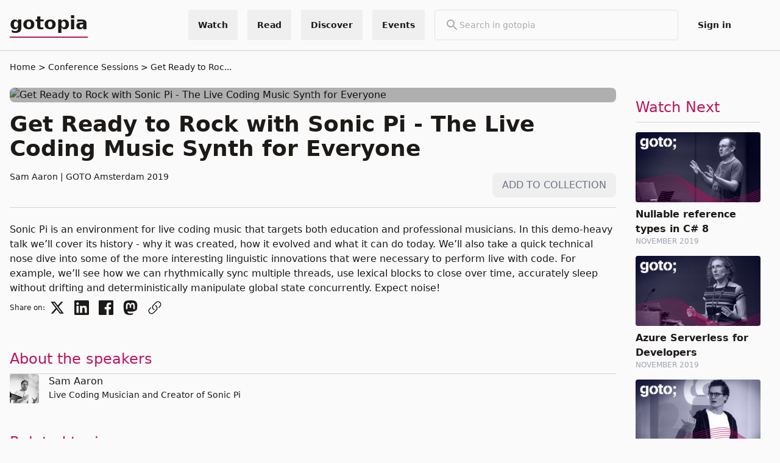

--- FILE ---
content_type: text/html; charset=utf-8
request_url: https://gotopia.tech/sessions/800/get-ready-to-rock-with-sonic-pi-the-live-coding-music-synth-for-everyone
body_size: 51836
content:
<!DOCTYPE html>
<html lang="en" prefix="og: http://ogp.me/ns#">
  <head>
    <meta charset="utf-8">
    <meta http-equiv="X-UA-Compatible" content="IE=edge">
    <meta name="viewport" content="width=device-width, initial-scale=1.0, maximum-scale=1.0, user-scalable=no">
    <meta name="author" content="Trifork">
<meta content="Sonic Pi is an environment for live coding music that targets both education and professional musicians. In this demo-heavy talk we’ll cover its history - why it was created, how it evolved and what it can do today. We’ll also take a quick technical nose dive into some of the more interesting linguistic innovations that were necessary to perform live with code. For example, we’ll see how we can rhythmically sync multiple threads, use lexical blocks to close over time, accurately sleep without drifting and deterministically manipulate global state concurrently. Expect noise!" name="description"><meta content="Get Ready to Rock with Sonic Pi - The Live Coding Music Synth for Everyone" property="og:title"><meta content="Sonic Pi is an environment for live coding music that targets both education and professional musicians. In this demo-heavy talk we’ll cover its history - why it was created, how it evolved and what it can do today. We’ll also take a quick technical nose dive into some of the more interesting linguistic innovations that were necessary to perform live with code. For example, we’ll see how we can rhythmically sync multiple threads, use lexical blocks to close over time, accurately sleep without drifting and deterministically manipulate global state concurrently. Expect noise!" property="og:description"><meta content="/images/front-about-fb096b0e50cf7b9bcfc02590b743575f.jpg?vsn=d" property="og:image"><meta content="/images/front-about-fb096b0e50cf7b9bcfc02590b743575f.jpg?vsn=d" name="thumbnail">
<script type="application/ld+json">{"@context":"http://schema.org","@type":"VideoObject","author":[{"@type":"Person","familyName":"Aaron","givenName":"Sam","name":"Sam Aaron","url":"https://gotopia.tech/experts/300/sam-aaron"}],"dateModified":"2024-05-03T13:00:02","datePublished":"2019-01-03T09:41:56","description":"Sonic Pi is an environment for live coding music that targets both education and professional musicians. In this demo-heavy talk we’ll cover its history - why it was created, how it evolved and what it can do today. We’ll also take a quick technical nose dive into some of the more interesting linguistic innovations that were necessary to perform live with code. For example, we’ll see how we can rhythmically sync multiple threads, use lexical blocks to close over time, accurately sleep without drifting and deterministically manipulate global state concurrently. Expect noise!","embedUrl":"https://www.youtube.com/embed/OLLwG_SN8oo","name":"Get Ready to Rock with Sonic Pi - The Live Coding Music Synth for Everyone","thumbnailUrl":null,"uploadDate":null,"url":"https://gotoams.nl/2019/sessions/800/get-ready-to-rock-with-sonic-pi-the-live-coding-music-synth-for-everyone"}</script>
<link rel="canonical" href="https://gotopia.tech/sessions/800/get-ready-to-rock-with-sonic-pi-the-live-coding-music-synth-for-everyone">
    <title>
Get Ready to Rock with Sonic Pi - The Live Coding Music Synth for Everyone | gotopia.tech
    </title>
    <link phx-track-static rel="stylesheet" href="/css/organization-cbad06003c3696e6b1ca8d00a7d7ceb9.css?vsn=d">
    <link rel="apple-touch-icon" sizes="180x180" href="/favicons/gotopia/apple-touch-icon.png">
    <link rel="icon" type="image/png" sizes="32x32" href="/favicons/gotopia/favicon-32x32.png">
    <link rel="icon" type="image/png" sizes="16x16" href="/favicons/gotopia/favicon-16x16.png">
    <link rel="manifest" href="/favicons/gotopia/site.webmanifest">
    <link rel="mask-icon" href="/favicons/gotopia/safari-pinned-tab.svg" color="#080a32">
    <meta name="msapplication-TileColor" content="#080a32">
    <meta name="theme-color" content="#080a32">
    <link href="//cdn-images.mailchimp.com/embedcode/classic-061523.css" rel="stylesheet" type="text/css">
<meta content="bSMkbygMcRhia3UhJVk8HkANBgYyfQAyZrHBQMEHUYLhF3fnmhQMH6ak" name="csrf-token">
    <script defer data-domain="gotopia.tech" src="https://plausible.io/js/plausible.js">
    </script>
    <script phx-track-static type="text/javascript" src="/js/themeChecker-d86f1440e4374aa5833c198ae4a2572e.js?vsn=d">
    </script>
    <script phx-track-static type="text/javascript" src="/js/organization-3c8b1cdcefb07a9363ca581a910d1346.js?vsn=d">
    </script>
    <style>
      [x-cloak] {
        display: none !important;
      }
    </style>

  </head>

  <body class="grid grid-rows-[100px_minmax(800px,_1fr)_150px]">
    <script type="text/javascript">
  (function(window, document, dataLayerName, id) {
  window[dataLayerName]=window[dataLayerName]||[],window[dataLayerName].push({start:(new Date).getTime(),event:"stg.start"});var scripts=document.getElementsByTagName('script')[0],tags=document.createElement('script');
  function stgCreateCookie(a,b,c){var d="";if(c){var e=new Date;e.setTime(e.getTime()+24*c*60*60*1e3),d="; expires="+e.toUTCString();f="; SameSite=Strict"}document.cookie=a+"="+b+d+f+"; path=/"}
  var isStgDebug=(window.location.href.match("stg_debug")||document.cookie.match("stg_debug"))&&!window.location.href.match("stg_disable_debug");stgCreateCookie("stg_debug",isStgDebug?1:"",isStgDebug?14:-1);
  var qP=[];dataLayerName!=="dataLayer"&&qP.push("data_layer_name="+dataLayerName),isStgDebug&&qP.push("stg_debug");var qPString=qP.length>0?("?"+qP.join("&")):"";
  tags.async=!0,tags.src="https://gotopia.containers.piwik.pro/"+id+".js"+qPString,scripts.parentNode.insertBefore(tags,scripts);
  !function(a,n,i){a[n]=a[n]||{};for(var c=0;c<i.length;c++)!function(i){a[n][i]=a[n][i]||{},a[n][i].api=a[n][i].api||function(){var a=[].slice.call(arguments,0);"string"==typeof a[0]&&window[dataLayerName].push({event:n+"."+i+":"+a[0],parameters:[].slice.call(arguments,1)})}}(i[c])}(window,"ppms",["tm","cm"]);
  })(window, document, 'dataLayer', '0aa04125-e8d7-439e-a624-d899114e4bab');
</script>
<div class="h-fit sticky top-0 z-50">
  
  <div x-cloak x-data="{
              showSearchBar: false,
              toggleSearchBar() {
                  if (this.open) {
                      return this.closeSearchBar();
                  }
                  this.showSearchBar = true;
              },
              closeSearchBar() {
                  if (!this.showSearchBar) return;
                  this.showSearchBar = false;
              }
            }" id="search_bar_popup" x-on:keydown.escape.prevent.stop="closeSearchBar()" x-on:focusin.window="! $refs.panel.contains($event.target) && closeSearchBar()" x-id="['search-popup-button']" class="w-full bg-primary">
    <nav id="global_top_navbar" class=" flex w-full relative bg-primary text-sm text-primary overflow-visible justify-center py-4 border-b-2 border-neutral-200">
      <div class="container overflow-y-visible !py-0 flex w-full h-full">
        <div class="flex w-full h-full items-center">
          <a href="/" class="lg:!inline-flex text-3xl pb-1 font-bold border-solid border-b-2 border-accent" target="_self">
            gotopia
          </a>
          <div class="hidden lg:flex flex-grow-1  w-full justify-end space-x-4">
  <div>
    <div x-data="{
              showDropdownMenu: false,
              toggleDropdownMenu() {
                  if (this.open) {
                      return this.closeDropdownMenu();
                  }
                  this.showDropdownMenu = true;
              },
              closeDropdownMenu() {
                  if (!this.showDropdownMenu) return;
                  this.showDropdownMenu = false;
              }
            }" id="global-menu-conference-dropdown" class="relative flex h-full" x-on:keydown.escape.prevent.stop="closeDropdownMenu()" x-on:focusin.window="! $refs.panel.contains($event.target) && closeDropdownMenu()" x-id="['dropdown-button']">
  <!-- Button -->
  <button class="flex items-center cursor-pointer h-full font-bold px-4 hover:bg-primary-100 rounded-sm" x-ref="button" x-on:click="toggleDropdownMenu()" type="button">
    <p class="tw-body-small">Watch</p>
  </button>
  <!-- Panel -->
  <div x-cloak x-ref="panel" x-show="showDropdownMenu" x-transition.origin.top.left x-on:click.outside="closeDropdownMenu($refs.button)" x-bind:id="$id('dropdown-button')" class="absolute z-50 top-full right-0 border m-0 flex flex-col w-44 lg:w-60 bg-primary mt-4 md:mt-0  rounded">
    

    <a href="/bookclub" target="_self" class="w-full px-4 py-2 lg:py-6 hover:bg-primary-100 border-b-2 last:border-b-0  ">
      <p>Bookclub Episodes</p>
      <p class="font-light text-xs">Watch the authors discussing the latest tech books</p>
    </a><a href="/sessions" target="_self" class="w-full px-4 py-2 lg:py-6 hover:bg-primary-100 border-b-2 last:border-b-0  ">
      <p>Conference Sessions</p>
      <p class="font-light text-xs">Watch for free our latest conference sessions</p>
    </a>
  </div>
</div>
  </div>
  <div>
    <div x-data="{
              showDropdownMenu: false,
              toggleDropdownMenu() {
                  if (this.open) {
                      return this.closeDropdownMenu();
                  }
                  this.showDropdownMenu = true;
              },
              closeDropdownMenu() {
                  if (!this.showDropdownMenu) return;
                  this.showDropdownMenu = false;
              }
            }" id="global-menu-conference-dropdown" class="relative flex h-full" x-on:keydown.escape.prevent.stop="closeDropdownMenu()" x-on:focusin.window="! $refs.panel.contains($event.target) && closeDropdownMenu()" x-id="['dropdown-button']">
  <!-- Button -->
  <button class="flex items-center cursor-pointer h-full font-bold px-4 hover:bg-primary-100 rounded-sm" x-ref="button" x-on:click="toggleDropdownMenu()" type="button">
    <p class="tw-body-small">Read</p>
  </button>
  <!-- Panel -->
  <div x-cloak x-ref="panel" x-show="showDropdownMenu" x-transition.origin.top.left x-on:click.outside="closeDropdownMenu($refs.button)" x-bind:id="$id('dropdown-button')" class="absolute z-50 top-full right-0 border m-0 flex flex-col w-44 lg:w-60 bg-primary mt-4 md:mt-0  rounded">
    

    <a href="/articles" target="_self" class="w-full px-4 py-2 lg:py-6 hover:bg-primary-100 border-b-2 last:border-b-0  ">
      <p>Articles</p>
      <p class="font-light text-xs">Read our long format articles about tech and software development</p>
    </a><a href="/books" target="_self" class="w-full px-4 py-2 lg:py-6 hover:bg-primary-100 border-b-2 last:border-b-0  ">
      <p>Books</p>
      <p class="font-light text-xs">Discover the latest tech books</p>
    </a>
  </div>
</div>
  </div>
  <div>
    <div x-data="{
              showDropdownMenu: false,
              toggleDropdownMenu() {
                  if (this.open) {
                      return this.closeDropdownMenu();
                  }
                  this.showDropdownMenu = true;
              },
              closeDropdownMenu() {
                  if (!this.showDropdownMenu) return;
                  this.showDropdownMenu = false;
              }
            }" id="global-menu-conference-dropdown" class="relative flex h-full" x-on:keydown.escape.prevent.stop="closeDropdownMenu()" x-on:focusin.window="! $refs.panel.contains($event.target) && closeDropdownMenu()" x-id="['dropdown-button']">
  <!-- Button -->
  <button class="flex items-center cursor-pointer h-full font-bold px-4 hover:bg-primary-100 rounded-sm" x-ref="button" x-on:click="toggleDropdownMenu()" type="button">
    <p class="tw-body-small">Discover</p>
  </button>
  <!-- Panel -->
  <div x-cloak x-ref="panel" x-show="showDropdownMenu" x-transition.origin.top.left x-on:click.outside="closeDropdownMenu($refs.button)" x-bind:id="$id('dropdown-button')" class="absolute z-50 top-full right-0 border m-0 flex flex-col w-44 lg:w-60 bg-primary mt-4 md:mt-0  rounded">
    

    <a href="/experts" target="_self" class="w-full px-4 py-2 lg:py-6 hover:bg-primary-100 border-b-2 last:border-b-0  ">
      <p>Experts</p>
      <p class="font-light text-xs">Find the best tech experts in the industry</p>
    </a><a href="/partners" target="_self" class="w-full px-4 py-2 lg:py-6 hover:bg-primary-100 border-b-2 last:border-b-0  ">
      <p>Partners</p>
      <p class="font-light text-xs">Find our most loved partners</p>
    </a><a href="/tags" target="_self" class="w-full px-4 py-2 lg:py-6 hover:bg-primary-100 border-b-2 last:border-b-0  ">
      <p>Topics</p>
      <p class="font-light text-xs">Discover the best content in our platform</p>
    </a><a href="/podcast" target="_self" class="w-full px-4 py-2 lg:py-6 hover:bg-primary-100 border-b-2 last:border-b-0  ">
      <p>Podcast</p>
      <p class="font-light text-xs">Prefer audio? Check our content in podcast format</p>
    </a><a href="/newsletter" target="_self" class="w-full px-4 py-2 lg:py-6 hover:bg-primary-100 border-b-2 last:border-b-0  ">
      <p>Newsletter</p>
      <p class="font-light text-xs">Receive our news and offers in your email</p>
    </a>
  </div>
</div>
  </div>
  <div>
    <div x-data="{
              showDropdownMenu: false,
              toggleDropdownMenu() {
                  if (this.open) {
                      return this.closeDropdownMenu();
                  }
                  this.showDropdownMenu = true;
              },
              closeDropdownMenu() {
                  if (!this.showDropdownMenu) return;
                  this.showDropdownMenu = false;
              }
            }" id="global-menu-conference-dropdown" class="relative flex h-full" x-on:keydown.escape.prevent.stop="closeDropdownMenu()" x-on:focusin.window="! $refs.panel.contains($event.target) && closeDropdownMenu()" x-id="['dropdown-button']">
  <!-- Button -->
  <button class="flex items-center cursor-pointer h-full font-bold px-4 hover:bg-primary-100 rounded-sm" x-ref="button" x-on:click="toggleDropdownMenu()" type="button">
    <p class="tw-body-small">Events</p>
  </button>
  <!-- Panel -->
  <div x-cloak x-ref="panel" x-show="showDropdownMenu" x-transition.origin.top.left x-on:click.outside="closeDropdownMenu($refs.button)" x-bind:id="$id('dropdown-button')" class="absolute z-50 top-full right-0 border m-0 flex flex-col w-44 lg:w-60 bg-primary mt-4 md:mt-0  rounded">
    

    <a href="https://yowcon.com" target="_blank" class="w-full px-4 py-2 lg:py-6 hover:bg-primary-100 border-b-2 last:border-b-0  ">
      <p>YOW! Australia</p>
      <p class="font-light text-xs"></p>
    </a><a href="https://gotopia.tech/events/upcoming" target="_self" class="w-full px-4 py-2 lg:py-6 hover:bg-primary-100 border-b-2 last:border-b-0  ">
      <p>All Upcoming Events</p>
      <p class="font-light text-xs"></p>
    </a><a href="https://gotopia.tech/events/past" target="_self" class="w-full px-4 py-2 lg:py-6 hover:bg-primary-100 border-b-2 last:border-b-0  ">
      <p>Past Events</p>
      <p class="font-light text-xs"></p>
    </a>
  </div>
</div>
  </div>
  <div>
    <div class="w-full">
  <form class="lg:min-w-[400px] ml-auto lg:mx-auto border relative flex rounded gap-4 items-center px-4 py-3" action="/search">
    <div>
      <svg class="text-neutral-600" xmlns="http://www.w3.org/2000/svg" height="24px" viewbox="0 0 24 24" width="24px" fill="currentColor"><path d="M0 0h24v24H0V0z" fill="none"></path><path d="M15.5 14h-.79l-.28-.27C15.41 12.59 16 11.11 16 9.5 16 5.91 13.09 3 9.5 3S3 5.91 3 9.5 5.91 16 9.5 16c1.61 0 3.09-.59 4.23-1.57l.27.28v.79l5 4.99L20.49 19l-4.99-5zm-6 0C7.01 14 5 11.99 5 9.5S7.01 5 9.5 5 14 7.01 14 9.5 11.99 14 9.5 14z"></path></svg>
    </div>

    <input placeholder="Search in gotopia" class="w-full bg-transparent focus:outline-none placeholder-neutral-600" type="text" name="search_term" id="search_term" value="" autocomplete="off" pattern=".{2,}" required title="2 characters minimum">
  </form>
</div>
  </div>
  <div>
    <div id="login-menu-item" class="relative flex h-full rounded">
  <a class="flex items-center cursor-pointer h-full font-bold hover:bg-primary-100 px-4 rounded-sm" href="/login-requests/login">
    <p class="tw-body-small">Sign in</p>
  </a>
</div>


  </div>
  

  <div class="flex flex-col items-center justify-center hover:bg-primary-100 px-4">
    <div x-data class="gap-2 flex flex-row cursor-pointer " x-on:click="$store.theme_handler.toggle()">
  
  <div x-cloak>
    <div x-show="$store.theme_handler.theme==='light'">
      <svg xmlns="http://www.w3.org/2000/svg" fill="none" viewBox="0 0 24 24" stroke-width="1.5" stroke="currentColor" class="w-6 h-6">
  <path stroke-linecap="round" stroke-linejoin="round" d="M21.752 15.002A9.718 9.718 0 0118 15.75c-5.385 0-9.75-4.365-9.75-9.75 0-1.33.266-2.597.748-3.752A9.753 9.753 0 003 11.25C3 16.635 7.365 21 12.75 21a9.753 9.753 0 009.002-5.998z" />
</svg>
    </div>
    <div x-show="$store.theme_handler.theme==='dark'">
      <svg xmlns="http://www.w3.org/2000/svg" fill="none" viewBox="0 0 24 24" stroke-width="1.5" stroke="currentColor" class="w-6 h-6">
  <path stroke-linecap="round" stroke-linejoin="round" d="M12 3v2.25m6.364.386l-1.591 1.591M21 12h-2.25m-.386 6.364l-1.591-1.591M12 18.75V21m-4.773-4.227l-1.591 1.591M5.25 12H3m4.227-4.773L5.636 5.636M15.75 12a3.75 3.75 0 11-7.5 0 3.75 3.75 0 017.5 0z" />
</svg>
    </div>
  </div>
</div>
  </div>
</div>
          <div class="flex flex-grow-1  w-full justify-end space-x-4 lg:hidden">
  <div>
    <button class="mr-2 block lg:hidden border rounded p-1" x-ref="button" x-on:click="toggleSearchBar()" type="button">
  <div x-show="!showSearchBar">
    <svg class="text-neutral-600" xmlns="http://www.w3.org/2000/svg" height="24px" viewbox="0 0 24 24" width="24px" fill="currentColor"><path d="M0 0h24v24H0V0z" fill="none"></path><path d="M15.5 14h-.79l-.28-.27C15.41 12.59 16 11.11 16 9.5 16 5.91 13.09 3 9.5 3S3 5.91 3 9.5 5.91 16 9.5 16c1.61 0 3.09-.59 4.23-1.57l.27.28v.79l5 4.99L20.49 19l-4.99-5zm-6 0C7.01 14 5 11.99 5 9.5S7.01 5 9.5 5 14 7.01 14 9.5 11.99 14 9.5 14z"></path></svg>
  </div>
  <div x-show="showSearchBar">
    <svg xmlns="http://www.w3.org/2000/svg" fill="none" viewbox="0 0 24 24" stroke-width="1.5" stroke="currentColor" class="w-6 h-6 text-neutral-600"><path stroke-linecap="round" stroke-linejoin="round" d="M6 18L18 6M6 6l12 12"></path></svg>
  </div>
</button>
  </div>
  <div>
    <div x-data="{
              showDropdownMenu: false,
              toggleDropdownMenu() {
                  if (this.open) {
                      return this.closeDropdownMenu();
                  }
                  this.showDropdownMenu = true;
              },
              closeDropdownMenu() {
                  if (!this.showDropdownMenu) return;
                  this.showDropdownMenu = false;
              }
            }" id="global-menu-conference-dropdown" class="relative flex h-full" x-on:keydown.escape.prevent.stop="closeDropdownMenu()" x-on:focusin.window="! $refs.panel.contains($event.target) && closeDropdownMenu()" x-id="['dropdown-button']">
  <!-- Button -->
  <button class="flex items-center cursor-pointer h-full font-bold px-4 hover:bg-primary-100 rounded-sm" x-ref="button" x-on:click="toggleDropdownMenu()" type="button">
    <p class="tw-body-small">Events</p>
  </button>
  <!-- Panel -->
  <div x-cloak x-ref="panel" x-show="showDropdownMenu" x-transition.origin.top.left x-on:click.outside="closeDropdownMenu($refs.button)" x-bind:id="$id('dropdown-button')" class="absolute z-50 top-full right-0 border m-0 flex flex-col w-44 lg:w-60 bg-primary mt-4 md:mt-0  rounded">
    

    <a href="https://yowcon.com" target="_blank" class="w-full px-4 py-2 lg:py-6 hover:bg-primary-100 border-b-2 last:border-b-0  ">
      <p>YOW! Australia</p>
      <p class="font-light text-xs"></p>
    </a><a href="https://gotopia.tech/events/upcoming" target="_self" class="w-full px-4 py-2 lg:py-6 hover:bg-primary-100 border-b-2 last:border-b-0  ">
      <p>All Upcoming Events</p>
      <p class="font-light text-xs"></p>
    </a><a href="https://gotopia.tech/events/past" target="_self" class="w-full px-4 py-2 lg:py-6 hover:bg-primary-100 border-b-2 last:border-b-0  ">
      <p>Past Events</p>
      <p class="font-light text-xs"></p>
    </a>
  </div>
</div>
  </div>
  <div x-data="dropdown_menu" class="relative">
    <div x-on:click="toggle" class="cursor-pointer text-primary px-3 lg:p-3 rounded flex flex-col justify-center h-full">
      <svg xmlns="http://www.w3.org/2000/svg" fill="none" viewbox="0 0 24 24" stroke-width="1.5" stroke="currentColor" class="w-6 h-6 w-4 h-4"><path stroke-linecap="round" stroke-linejoin="round" d="M3.75 6.75h16.5M3.75 12h16.5m-16.5 5.25h16.5"></path></svg>
    </div>
    <div class="absolute mt-2 top-full right-0 flex flex-col gap-1 rounded bg-primary border z-10 min-w-[200px]" x-cloak x-show="open" x-on:click.outside="hidde" x-transition>
      <a href="/bookclub" target="_self" class="w-full px-4 py-2 cursor-pointer hover:bg-primary-100">
        <p>Bookclub Episodes</p>
      </a><a href="/sessions" target="_self" class="w-full px-4 py-2 cursor-pointer hover:bg-primary-100">
        <p>Conference Sessions</p>
      </a><a href="/articles" target="_self" class="w-full px-4 py-2 cursor-pointer hover:bg-primary-100">
        <p>Articles</p>
      </a><a href="/books" target="_self" class="w-full px-4 py-2 cursor-pointer hover:bg-primary-100">
        <p>Books</p>
      </a><a href="/experts" target="_self" class="w-full px-4 py-2 cursor-pointer hover:bg-primary-100">
        <p>Experts</p>
      </a><a href="/partners" target="_self" class="w-full px-4 py-2 cursor-pointer hover:bg-primary-100">
        <p>Partners</p>
      </a><a href="/tags" target="_self" class="w-full px-4 py-2 cursor-pointer hover:bg-primary-100">
        <p>Topics</p>
      </a><a href="/podcast" target="_self" class="w-full px-4 py-2 cursor-pointer hover:bg-primary-100">
        <p>Podcast</p>
      </a><a href="/newsletter" target="_self" class="w-full px-4 py-2 cursor-pointer hover:bg-primary-100">
        <p>Newsletter</p>
      </a>

      <div x-data class="gap-2 flex flex-row cursor-pointer w-full px-4 py-2 text-right hover:bg-primary-100" x-on:click="$store.theme_handler.toggle()">
  <span>
    Theme
  </span>
  <div x-cloak>
    <div x-show="$store.theme_handler.theme==='light'">
      <svg xmlns="http://www.w3.org/2000/svg" fill="none" viewBox="0 0 24 24" stroke-width="1.5" stroke="currentColor" class="w-6 h-6">
  <path stroke-linecap="round" stroke-linejoin="round" d="M21.752 15.002A9.718 9.718 0 0118 15.75c-5.385 0-9.75-4.365-9.75-9.75 0-1.33.266-2.597.748-3.752A9.753 9.753 0 003 11.25C3 16.635 7.365 21 12.75 21a9.753 9.753 0 009.002-5.998z" />
</svg>
    </div>
    <div x-show="$store.theme_handler.theme==='dark'">
      <svg xmlns="http://www.w3.org/2000/svg" fill="none" viewBox="0 0 24 24" stroke-width="1.5" stroke="currentColor" class="w-6 h-6">
  <path stroke-linecap="round" stroke-linejoin="round" d="M12 3v2.25m6.364.386l-1.591 1.591M21 12h-2.25m-.386 6.364l-1.591-1.591M12 18.75V21m-4.773-4.227l-1.591 1.591M5.25 12H3m4.227-4.773L5.636 5.636M15.75 12a3.75 3.75 0 11-7.5 0 3.75 3.75 0 017.5 0z" />
</svg>
    </div>
  </div>
</div>

      

<a href="/login-requests/login" target="_self" class="cursor-pointer border-t-2 w-full px-4 py-2 hover:bg-primary-100">
  <p>Sign in</p>
</a>

      
    </div>
  </div>
</div>
        </div>
      </div>
    </nav>
    <div x-cloak x-ref="panel" x-show="showSearchBar" x-transition.origin.top.left x-on:click.outside="closeSearchBar($refs.button)" x-bind:id="$id('search-popup-button')" class="container">
  <div class="w-full bg-primary block lg:hidden">
    <div class="flex items-center justify-between py-5 gap-1">
      <div class="w-full">
  <form class="lg:min-w-[400px] ml-auto lg:mx-auto border relative flex rounded gap-4 items-center px-4 py-3" action="/search">
    <div>
      <svg class="text-neutral-600" xmlns="http://www.w3.org/2000/svg" height="24px" viewbox="0 0 24 24" width="24px" fill="currentColor"><path d="M0 0h24v24H0V0z" fill="none"></path><path d="M15.5 14h-.79l-.28-.27C15.41 12.59 16 11.11 16 9.5 16 5.91 13.09 3 9.5 3S3 5.91 3 9.5 5.91 16 9.5 16c1.61 0 3.09-.59 4.23-1.57l.27.28v.79l5 4.99L20.49 19l-4.99-5zm-6 0C7.01 14 5 11.99 5 9.5S7.01 5 9.5 5 14 7.01 14 9.5 11.99 14 9.5 14z"></path></svg>
    </div>

    <input placeholder="Search in gotopia" class="w-full bg-transparent focus:outline-none placeholder-neutral-600" type="text" name="search_term" id="search_term" value="" autocomplete="off" pattern=".{2,}" required title="2 characters minimum">
  </form>
</div>
    </div>
  </div>
</div>
  </div>

</div>
<main class="container lg:mt-0 mb-16 overflow-x-hidden">
<div class="text-sm mb-6">
  <a href="/">Home</a>
  <a href="https://gotopia.tech/sessions" class="before:content-[&#39;&gt;&#39;] " title="Conference Sessions">
    Conference Sessions
  </a><a href="/sessions/800/get-ready-to-rock-with-sonic-pi-the-live-coding-music-synth-for-everyone" class="before:content-[&#39;&gt;&#39;] truncate" title="Get Ready to Rock with Sonic Pi - The Live Coding Music Synth for Everyone">
    Get Ready to Roc...
  </a>
</div>

  <div x-cloak x-data="{ 
        showTranscript: false,
        toggleTranscript() {
          this.showTranscript = !this.showTranscript;
        },
      }">
    <div class="lg:grid lg:grid-cols-5 gap-4 ">
      <div class="col-span-4">
        <div class="w-full mx-auto overflow-hidden [&>*]:w-full [&>*]:aspect-video lg:min-w-[648px]">
          
  <div class="youtube-video-component" x-data="{ playing: false }">
  <div class="overflow-hidden relative w-full h-full rounded-lg aspect-video flex justify-center items-center align-middle ">
    <template x-if="playing">
      <div>
        <div class="flex items-center justify-center">
  <div role="status" class="w-[12%] aspect-square z-0">
    <svg aria-hidden="true" class="w-full h-full animate-spin fill-neutral-900" viewbox="0 0 100 100" fill="gray" xmlns="http://www.w3.org/2000/svg"><path d="M100 50.5908C100 78.2051 77.6142 100.591 50 100.591C22.3858 100.591 0 78.2051 0 50.5908C0 22.9766 22.3858 0.59082 50 0.59082C77.6142 0.59082 100 22.9766 100 50.5908ZM9.08144 50.5908C9.08144 73.1895 27.4013 91.5094 50 91.5094C72.5987 91.5094 90.9186 73.1895 90.9186 50.5908C90.9186 27.9921 72.5987 9.67226 50 9.67226C27.4013 9.67226 9.08144 27.9921 9.08144 50.5908Z" fill="currentColor"></path><path d="M93.9676 39.0409C96.393 38.4038 97.8624 35.9116 97.0079 33.5539C95.2932 28.8227 92.871 24.3692 89.8167 20.348C85.8452 15.1192 80.8826 10.7238 75.2124 7.41289C69.5422 4.10194 63.2754 1.94025 56.7698 1.05124C51.7666 0.367541 46.6976 0.446843 41.7345 1.27873C39.2613 1.69328 37.813 4.19778 38.4501 6.62326C39.0873 9.04874 41.5694 10.4717 44.0505 10.1071C47.8511 9.54855 51.7191 9.52689 55.5402 10.0491C60.8642 10.7766 65.9928 12.5457 70.6331 15.2552C75.2735 17.9648 79.3347 21.5619 82.5849 25.841C84.9175 28.9121 86.7997 32.2913 88.1811 35.8758C89.083 38.2158 91.5421 39.6781 93.9676 39.0409Z" fill="currentFill"></path></svg>
    <span class="sr-only">Loading...</span>
  </div>
</div>
        <iframe src="https://www.youtube.com/embed/OLLwG_SN8oo?autoplay=1&amp;rel=0" class="absolute z-10 w-full top-0 left-0 h-full hover:cursor-pointer" frameBorder="0" allow="autoplay; accelerometer;  encrypted-media; gyroscope; picture-in-picture" allowfullscreen></iframe>
      </div>
    </template>
    <template x-if="!playing">
      <div class="w-full" @click="playing = true">
        <img src="https://img.youtube.com/vi/OLLwG_SN8oo/maxresdefault.jpg" class="w-full rounded-lg mt-0" loading="lazy" alt="Get Ready to Rock with Sonic Pi - The Live Coding Music Synth for Everyone">
        <div class="absolute top-0 bottom-0 left-0 right-0 h-full w-full transition-colors ease-in bg-black/30 flex items-center justify-center align-middle hover:opacity-75">
          <svg class="w-1/3 h-1/3 text-neutral-300 hover:opacity-75 hover:text-accent" xmlns="http://www.w3.org/2000/svg" fill="none" viewbox="0 0 24 24" stroke-width="1.5" stroke="currentColor"><path stroke-linecap="round" stroke-linejoin="round" d="M21 12a9 9 0 11-18 0 9 9 0 0118 0z"></path><path stroke-linecap="round" stroke-linejoin="round" d="M15.91 11.672a.375.375 0 010 .656l-5.603 3.113a.375.375 0 01-.557-.328V8.887c0-.286.307-.466.557-.327l5.603 3.112z"></path></svg>
        </div>
      </div>
    </template>
  </div>
</div>

        </div>
        <h1 class="text-3xl lg:text-4xl font-bold mt-4 pb-2 ">
  Get Ready to Rock with Sonic Pi - The Live Coding Music Synth for Everyone
</h1>
        <div class="flex pb-4 border-b border-neutral items-center justify-between">
          <div class="font-light text-sm pb-4">
  <span>
    
      Sam Aaron
      
    
  </span>
  <span> | </span>
  <span>
    
      GOTO Amsterdam 2019
    
  </span>
</div>
          <div class="relative mt-3">
<div id="phx-GIv5lMcipSb5jl1h" data-phx-session="SFMyNTY.[base64]._Hjz3cEzRQN_znOiUzcZNLqtr8wt4_KIbC-H9m-RxMg" data-phx-static="SFMyNTY.g2gDaAJhBXQAAAADdwJpZG0AAAAUcGh4LUdJdjVsTWNpcFNiNWpsMWh3BWZsYXNodAAAAAB3CmFzc2lnbl9uZXdsAAAAAXcLbG9nZ2VkX3VzZXJqbgYAQMya05sBYgABUYA.vjfIyavRukuRF-kcXoir67PXVFHmIDHUqgI83fwYfuw"><div x-data="{ open: false }">
  <button class="flex items-center h-full bg-primary-100 py-2 px-4 rounded-lg" type="button" x-on:click="open = true">
    <p class="tw-body-small text-center w-full uppercase text-gray-500">Add to collection</p>
  </button>
  <div x-show="open">
    <div class="fixed inset-0 flex items-center justify-center z-50">
      <div class="flex items-center gap-3 rounded-lg bg-gray-800 p-6 shadow-lg border border-primary transition" x-on:click.away="open = false">
        <p class="text-white font-semibold">You need to be signed in to add a collection</p>
        <div class="flex gap-2">
          <div id="login-menu-item" class="relative flex h-full rounded">
  <a class="flex items-center cursor-pointer h-full font-bold hover:bg-gray-900 px-4 rounded-lg text-white" href="/login-requests/login">
    <p class="tw-body-small">Sign in</p>
  </a>
</div>


          <button x-on:click="open = false" class="hover:opacity-40">
            <svg xmlns="http://www.w3.org/2000/svg" fill="none" viewbox="0 0 24 24" stroke-width="1.5" stroke="currentColor" class="w-6 h-6 stroke-white"><path stroke-linecap="round" stroke-linejoin="round" d="M6 18L18 6M6 6l12 12"></path></svg>
          </button>
        </div>
      </div>
    </div>
  </div>
</div></div>
          </div>
        </div>
        <div class="mt-6 text-color-primary ">
          <p>Sonic Pi is an environment for live coding music that targets both education and professional musicians. In this demo-heavy talk we’ll cover its history - why it was created, how it evolved and what it can do today. We’ll also take a quick technical nose dive into some of the more interesting linguistic innovations that were necessary to perform live with code. For example, we’ll see how we can rhythmically sync multiple threads, use lexical blocks to close over time, accurately sleep without drifting and deterministically manipulate global state concurrently. Expect noise!</p>

          
        </div>
        <div class="flex items-center">
          <div class="flex items-center">
            <div class="font-light text-xs">Share on:</div>
            <a href="https://twitter.com/intent/tweet?url=https://gotopia.tech/sessions/800/get-ready-to-rock-with-sonic-pi-the-live-coding-music-synth-for-everyone&amp;text=Get%20Ready%20to%20Rock%20with%20Sonic%20Pi%20-%20The%20Live%20Coding%20Music%20Synth%20for%20Everyone" target="_blank" rel="noreferrer" class="rounded-xl p-2">
  <svg class="h-6 w-6" viewbox="0 0 24 24" xmlns="http://www.w3.org/2000/svg" fill="currentColor" aria-hidden="true"><g><path d="M18.244 2.25h3.308l-7.227 8.26 8.502 11.24H16.17l-5.214-6.817L4.99 21.75H1.68l7.73-8.835L1.254 2.25H8.08l4.713 6.231zm-1.161 17.52h1.833L7.084 4.126H5.117z"></path></g></svg>
</a>
            <a href="https://www.linkedin.com/shareArticle?mini=true&amp;url=https://gotopia.tech/sessions/800/get-ready-to-rock-with-sonic-pi-the-live-coding-music-synth-for-everyone&amp;title=Get%20Ready%20to%20Rock%20with%20Sonic%20Pi%20-%20The%20Live%20Coding%20Music%20Synth%20for%20Everyone&amp;source=gotopia" target="_blank" rel="noopener" class="rounded-xl p-2">
  <svg
  width="24"
  height="24"
  viewBox="0 0 24 24"
  version="1.1"
  xmlns="http://www.w3.org/2000/svg"
  xmlns:xlink="http://www.w3.org/1999/xlink"
  fill="currentColor"
>
                    <title>linkedin</title>
                    <g
    stroke="none"
    stroke-width="1"
    fill="inherit"
    fill-rule="evenodd"
  >
                        <g
      transform="translate(-848.000000, -412.000000)"
      fill-rule="nonzero"
      fill="inherit"
    >
                            <g
        id="linkedin"
        transform="translate(848.000000, 412.000000)"
      >
                                <path
          d="M20.447,20.452 L16.893,20.452 L16.893,14.883 C16.893,13.555 16.866,11.846 15.041,11.846 C13.188,11.846 12.905,13.291 12.905,14.785 L12.905,20.452 L9.351,20.452 L9.351,9 L12.765,9 L12.765,10.561 L12.811,10.561 C13.288,9.661 14.448,8.711 16.181,8.711 C19.782,8.711 20.448,11.081 20.448,14.166 L20.448,20.452 L20.447,20.452 Z M5.337,7.433 C4.193,7.433 3.274,6.507 3.274,5.368 C3.274,4.23 4.194,3.305 5.337,3.305 C6.477,3.305 7.401,4.23 7.401,5.368 C7.401,6.507 6.476,7.433 5.337,7.433 Z M7.119,20.452 L3.555,20.452 L3.555,9 L7.119,9 L7.119,20.452 Z M22.225,0 L1.771,0 C0.792,0 0,0.774 0,1.729 L0,22.271 C0,23.227 0.792,24 1.771,24 L22.222,24 C23.2,24 24,23.227 24,22.271 L24,1.729 C24,0.774 23.2,0 22.222,0 L22.225,0 Z"
          id="Shape"
        />
                            </g>
                        </g>
                    </g>
                </svg>
</a>
            <a href="https://www.facebook.com/sharer.php?u=https://gotopia.tech/sessions/800/get-ready-to-rock-with-sonic-pi-the-live-coding-music-synth-for-everyone" class="rounded-xl p-2" target="_blank" rel="noopener">
  <svg
  width="24"
  height="24"
  viewBox="0 0 24 24"
  version="1.1"
  xmlns="http://www.w3.org/2000/svg"
  xmlns:xlink="http://www.w3.org/1999/xlink"
>
                    <title>facebook</title>
                    <g
    stroke="none"
    stroke-width="1"
    fill="currentColor"
    fill-rule="evenodd"
  >
                        <g
      transform="translate(-710.000000, -412.000000)"
      fill-rule="nonzero"
      fill="currentColor"
    >
                            <g
        id="facebook"
        transform="translate(710.000000, 412.000000)"
      >
                                <path
          d="M22.676,0 L1.324,0 C0.593,0 0,0.593 0,1.324 L0,22.676 C0,23.408 0.593,24 1.324,24 L12.818,24 L12.818,14.706 L9.689,14.706 L9.689,11.085 L12.818,11.085 L12.818,8.41 C12.818,5.311 14.712,3.625 17.477,3.625 C18.802,3.625 19.941,3.722 20.273,3.766 L20.273,7.006 L18.352,7.006 C16.852,7.006 16.56,7.727 16.56,8.777 L16.56,11.088 L20.144,11.088 L19.679,14.718 L16.56,14.718 L16.56,24 L22.675,24 C23.408,24 24,23.408 24,22.676 L24,1.324 C24,0.593 23.408,0 22.676,0"
          id="Shape"
        />
                            </g>
                        </g>
                    </g>
                </svg>
</a>
            <a href="https://mastodonshare.com/?text=Get Ready to Rock with Sonic Pi - The Live Coding Music Synth for Everyone&amp;url=https://gotopia.tech/sessions/800/get-ready-to-rock-with-sonic-pi-the-live-coding-music-synth-for-everyone" class="rounded-xl p-2" target="_blank" rel="noopener">
  <svg class="h-6 w-6" viewbox="0 0 24 24" xmlns="http://www.w3.org/2000/svg" fill="currentColor"><path d="m23.193 7.879c0-5.206-3.411-6.732-3.411-6.732-1.72-.79-4.674-1.122-7.741-1.147h-.076c-3.068.025-6.02.357-7.74 1.147 0 0-3.411 1.526-3.411 6.732 0 1.192-.023 2.618.015 4.129.124 5.092.934 10.109 5.641 11.355 2.17.574 4.034.695 5.535.612 2.722-.15 4.25-.972 4.25-.972l-.09-1.975s-1.945.613-4.129.539c-2.165-.074-4.449-.233-4.799-2.891a5.499 5.499 0 0 1 -.048-.745s2.125.52 4.817.643c1.646.075 3.19-.097 4.758-.283 3.007-.359 5.625-2.212 5.954-3.905.517-2.665.475-6.507.475-6.507zm-4.024 6.709h-2.497v-6.119c0-1.29-.543-1.944-1.628-1.944-1.2 0-1.802.776-1.802 2.312v3.349h-2.483v-3.35c0-1.536-.602-2.312-1.802-2.312-1.085 0-1.628.655-1.628 1.944v6.119h-2.497v-6.303c0-1.289.328-2.313.987-3.07.68-.758 1.569-1.146 2.674-1.146 1.278 0 2.246.491 2.886 1.474l.621 1.043.622-1.043c.64-.983 1.608-1.474 2.886-1.474 1.104 0 1.994.388 2.674 1.146.658.757.986 1.781.986 3.07v6.304z"></path></svg>
</a>
            <div x-data="{
  url: &#39;https://gotopia.tech/sessions/800/get-ready-to-rock-with-sonic-pi-the-live-coding-music-synth-for-everyone&#39;,
  copied: false,
  timeout: null,
  copy() {
    navigator.clipboard.writeText(this.url)
    this.copied = true
    clearTimeout(this.timeout)

    this.timeout = setTimeout(() =&gt; {
      this.copied = false
    }, 1500)
  }

  }" class="flex rounded-xl p-2 w-10" rel="noopener">
  <span x-on:click="copy" class="hover:cursor-pointer">
    <svg xmlns="http://www.w3.org/2000/svg" fill="none" viewBox="0 0 24 24" stroke-width="1.5" stroke="currentColor" class="w-6 h-6">
    <path stroke-linecap="round" stroke-linejoin="round" d="M13.19 8.688a4.5 4.5 0 0 1 1.242 7.244l-4.5 4.5a4.5 4.5 0 0 1-6.364-6.364l1.757-1.757m13.35-.622 1.757-1.757a4.5 4.5 0 0 0-6.364-6.364l-4.5 4.5a4.5 4.5 0 0 0 1.242 7.244" />
</svg>
  </span>
  <span class="ml-2 text-sm" x-show="copied" x-transition>
    Copied!
  </span>
</div>
          </div>
          
        </div>
        <div class="mt-6 text-color-primary " x-show="showTranscript">
          <div class="border-b border-neutral">
            <h3 class="text-xl lg:text-2xl mt-4 pb-2 text-accent">Transcript</h3>
          </div>

            <div class="w-full prose-a:text-accent-500 prose-a:font-bold hover:prose-a:decoration-accent-500 hover:prose-a:border-b-[1px]
            hover:prose-a:border-accent-500 prose-strong:italic lg:prose-h3:mt-8 prose-h3:mt-4 lg:prose-h3:text-2xl prose-h3:text-xl lg:prose-h2:text-4xl
            prose-h3:font-bold prose-h2:text-2xl prose-h3:leading-8 prose-h2:font-bold prose-h2:leading-10 prose-h2:mt-4 lg:prose-h2:mb-3 prose-h2:mb-2
            prose-h1:lg:text-5xl prose-h1:text-3xl prose-h1:font-extrabold prose-ul:list-disc prose-ul:pl-10 prose-ul:my-4 prose-ol:list-decimal
            prose-ol:pl-10 prose-ol:my-4 prose-p:min-h-2 prose-p:mb-2 prose-header:mb-8 prose-hr:my-12">
  <p>Sonic Pi is an environment for live coding music that targets both education and professional musicians. In this demo-heavy talk we’ll cover its history - why it was created, how it evolved and what it can do today. We’ll also take a quick technical nose dive into some of the more interesting linguistic innovations that were necessary to perform live with code. For example, we’ll see how we can rhythmically sync multiple threads, use lexical blocks to close over time, accurately sleep without drifting and deterministically manipulate global state concurrently. Expect noise!</p>

</div>

        </div>

        <div class="flex flex-col gap-4 mt-8">
  <div class="border-b border-neutral">
    <h3 class="text-xl lg:text-2xl mt-4 pb-2 text-accent">About the speakers</h3>
  </div>
  <div class="grid grid-cols-1 gap-y-4">
    <div class="flex">
      <div class="grow"><div class="flex space-x-4">
  <a href="/experts/300/sam-aaron">
    <img src="https://files.gotocon.com/uploads/portraits/300/thumb/sam_aaron_1548331269.jpeg" alt="Sam Aaron" class="rounded h-12 w-12" loading="lazy">
  </a>
  <div class="flex flex-col ">
    <p>
      <a href="/experts/300/sam-aaron">
        Sam Aaron
      </a>
      
    </p>
    <p class="font-light text-sm">Live Coding Musician and Creator of Sonic Pi</p>
  </div>
</div></div>
      <div>
        <a href="/experts/300/sam-aaron" class="text-sm underline"></a>
      </div>
    </div>
  </div>
</div>
        <div class="mt-8 flex flex-col space-y-4">
          <div class="border-b border-neutral">
            <h3 class="text-xl lg:text-2xl mt-4 pb-2 text-accent">Related topics</h3>
          </div>
          <div class="flex flex-wrap text-xs font-light gap-x-2">
  <div class="whitespace-nowrap">
    <a href="/tags/1/live-demo">
      #live demo
    </a>
  </div><div class="whitespace-nowrap">
    <a href="/tags/2/open-source">
      #open source
    </a>
  </div>
</div>
        </div>
      </div>

      <aside class="relative mt-4 lg:mt-0 lg:top-0 w-full lg:sticky lg:max-w-[425px] xl:max-w-[536px]">
        <div class="h-full transition-all duration-1000 ease-in-out flex flex-col space-y-4 lg:px-4">
          
          
          <div class="border-b border-neutral">
  <h3 class="text-xl lg:text-2xl mt-4 pb-2 text-accent">Watch Next</h3>
</div>

  <a href="/sessions/968/nullable-reference-types-in-c-8">
    <div class="flex flex-col">
      <div class="aspect-video rounded overflow-hidden mb-2">
        <img src="https://files.gotocon.com/uploads/images/conference_15/sessions/968/original/jonSkCPH.jpg" alt="Nullable reference types in C# 8" class="object-cover w-full h-full">
      </div>
      <p class="font-semibold">
        Nullable reference types in C# 8
      </p>
      <p class="text-xs uppercase text-gray-400">
        November 2019
      </p>
    </div>
  </a>

  <a href="/sessions/1009/azure-serverless-for-developers">
    <div class="flex flex-col">
      <div class="aspect-video rounded overflow-hidden mb-2">
        <img src="https://files.gotocon.com/uploads/images/conference_15/sessions/1009/original/julieLerCPH.jpg" alt="Azure Serverless for Developers" class="object-cover w-full h-full">
      </div>
      <p class="font-semibold">
        Azure Serverless for Developers
      </p>
      <p class="text-xs uppercase text-gray-400">
        November 2019
      </p>
    </div>
  </a>

  <a href="/sessions/1052/fast-by-default-near-instant-load-times-at-scale-with-gatsbyjs">
    <div class="flex flex-col">
      <div class="aspect-video rounded overflow-hidden mb-2">
        <img src="https://files.gotocon.com/uploads/images/conference_16/sessions/1052/original/nicolasGBER.jpg" alt="Fast by Default: Near Instant Load Times at Scale with GatsbyJS " class="object-cover w-full h-full">
      </div>
      <p class="font-semibold">
        Fast by Default: Near Instant Load Times at Scale with GatsbyJS 
      </p>
      <p class="text-xs uppercase text-gray-400">
        October 2019
      </p>
    </div>
  </a>

  <a href="/sessions/347/building-distributed-systems-with-kubernetes">
    <div class="flex flex-col">
      <div class="aspect-video rounded overflow-hidden mb-2">
        <img src="https://files.gotocon.com/uploads/images/conference_9/sessions/347/original/erikCHI.png" alt="Building Distributed Systems with Kubernetes" class="object-cover w-full h-full">
      </div>
      <p class="font-semibold">
        Building Distributed Systems with Kubernetes
      </p>
      <p class="text-xs uppercase text-gray-400">
        April 2018
      </p>
    </div>
  </a>

        </div>
      </aside>
    </div>
  </div>

</main>

<footer id="footer" class="w-full mt h-36">
  <div class="border border-solid border-neutral-white bg-opacity-20 w-full pointer-events-none">
</div>
  <section class="p-10 flex w-full flex-col gap-4 lg:gap-0 items-center lg:flex-row lg:flex-nowrap">
    <div class="flex justify-center gap-4 text-neutral-white text-opacity-social-media lg:order-2 lg:w-5/12 [&amp;&gt;*]:w-6 [&amp;&gt;*]:w-6 items-center">
  
    <a class="h-4 w-4" href="https://www.linkedin.com/company/goto-" target="_blank">
      <svg class="w-full h-full" width="24" height="24" viewbox="0 0 24 24" version="1.1" xmlns="http://www.w3.org/2000/svg" xmlns:xlink="http://www.w3.org/1999/xlink" fill="currentColor"><title>linkedin</title><g stroke="none" stroke-width="1" fill="inherit" fill-rule="evenodd"><g transform="translate(-848.000000, -412.000000)" fill-rule="nonzero" fill="inherit"><g id="linkedin" transform="translate(848.000000, 412.000000)"><path d="M20.447,20.452 L16.893,20.452 L16.893,14.883 C16.893,13.555 16.866,11.846 15.041,11.846 C13.188,11.846 12.905,13.291 12.905,14.785 L12.905,20.452 L9.351,20.452 L9.351,9 L12.765,9 L12.765,10.561 L12.811,10.561 C13.288,9.661 14.448,8.711 16.181,8.711 C19.782,8.711 20.448,11.081 20.448,14.166 L20.448,20.452 L20.447,20.452 Z M5.337,7.433 C4.193,7.433 3.274,6.507 3.274,5.368 C3.274,4.23 4.194,3.305 5.337,3.305 C6.477,3.305 7.401,4.23 7.401,5.368 C7.401,6.507 6.476,7.433 5.337,7.433 Z M7.119,20.452 L3.555,20.452 L3.555,9 L7.119,9 L7.119,20.452 Z M22.225,0 L1.771,0 C0.792,0 0,0.774 0,1.729 L0,22.271 C0,23.227 0.792,24 1.771,24 L22.222,24 C23.2,24 24,23.227 24,22.271 L24,1.729 C24,0.774 23.2,0 22.222,0 L22.225,0 Z" id="Shape"></path></g></g></g></svg>
    </a>
  
    <a class="h-4 w-4" href="https://www.youtube.com/@GOTO-" target="_blank">
      <svg class="w-full h-full" width="30" height="21" viewbox="0 0 30 21" version="1.1" xmlns="http://www.w3.org/2000/svg" xmlns:xlink="http://www.w3.org/1999/xlink"><title>Youtube</title><g id="Artboard-Copy" stroke="none" stroke-width="1" fill="currentColor" fill-rule="evenodd" transform="translate(-916.000000, -7379.000000)"><g id="youtube" transform="translate(916.000000, 7379.000000)" fill="currentColor" fill-rule="nonzero"><path d="M29.373684,3.24263446 C29.0200413,1.97346347 28.0298637,0.981706535 26.7627139,0.627499792 C24.424345,1.7767835e-05 15.0133483,1.7767835e-05 15.0133483,1.7767835e-05 C15.0133483,1.7767835e-05 5.62611041,-0.0125068235 3.26398275,0.627499792 C1.99683288,0.981706535 1.0066553,1.97346347 0.653012622,3.24263446 C0.209748666,5.64048068 -0.00878258732,8.07457517 0.000270090873,10.5131597 C-0.00707122288,12.9425424 0.211452867,15.3673326 0.653012622,17.7561309 C1.0066553,19.0253018 1.99683288,20.0170588 3.26398275,20.3712655 C5.59985065,21 15.0133483,21 15.0133483,21 C15.0133483,21 24.3993357,21 26.7627139,20.3712655 C28.0298637,20.0170588 29.0200413,19.0253018 29.373684,17.7561309 C29.8060187,15.3664674 30.0153323,12.9416842 29.9989163,10.5131597 C30.0170435,8.07543661 29.807723,5.64134916 29.373684,3.24263446 Z M12.0097323,15.0107404 L12.0097323,6.00180192 L19.8426427,10.5131597 L12.0097323,15.0107404 Z" id="Shape"></path></g></g></svg>
    </a>
  
    <a class="h-4 w-4" href="https://www.instagram.com/goto_con" target="_blank">
      <svg class="w-full h-full" xmlns="http://www.w3.org/2000/svg" width="27" height="27" viewbox="0 0 27 27" fill="currentColor"><g id="Grupo_244" data-name="Grupo 244" transform="translate(-4341 -4496)"><path id="Trazado_495" data-name="Trazado 495" d="M4357.084,4509.5a2.584,2.584,0,1,1-2.584-2.584A2.584,2.584,0,0,1,4357.084,4509.5Z" fill="currentColor"></path><path id="Trazado_496" data-name="Trazado 496" d="M4360.543,4504.928a2.57,2.57,0,0,0-1.471-1.471,4.309,4.309,0,0,0-1.439-.267c-.818-.037-1.063-.045-3.133-.045s-2.315.008-3.133.045a4.309,4.309,0,0,0-1.439.267,2.57,2.57,0,0,0-1.471,1.471,4.285,4.285,0,0,0-.267,1.44c-.037.817-.045,1.062-.045,3.132s.008,2.315.045,3.133a4.277,4.277,0,0,0,.267,1.439,2.57,2.57,0,0,0,1.471,1.471,4.258,4.258,0,0,0,1.439.267c.818.037,1.063.045,3.133.045s2.315-.008,3.132-.045a4.26,4.26,0,0,0,1.44-.267,2.566,2.566,0,0,0,1.471-1.471,4.3,4.3,0,0,0,.267-1.439c.037-.818.045-1.063.045-3.133s-.008-2.315-.045-3.132A4.285,4.285,0,0,0,4360.543,4504.928Zm-6.043,8.553a3.981,3.981,0,1,1,3.981-3.981A3.98,3.98,0,0,1,4354.5,4513.481Zm4.138-7.189a.93.93,0,1,1,.93-.93A.93.93,0,0,1,4358.638,4506.292Z" fill="currentColor"></path><path id="Trazado_497" data-name="Trazado 497" d="M4354.5,4496a13.5,13.5,0,1,0,13.5,13.5A13.5,13.5,0,0,0,4354.5,4496Zm7.705,16.7a5.7,5.7,0,0,1-.36,1.882,3.969,3.969,0,0,1-2.267,2.267,5.725,5.725,0,0,1-1.882.36c-.826.038-1.091.047-3.2.047s-2.369-.009-3.2-.047a5.725,5.725,0,0,1-1.882-.36,3.963,3.963,0,0,1-2.267-2.267,5.725,5.725,0,0,1-.36-1.882c-.038-.827-.047-1.091-.047-3.2s.009-2.369.047-3.2a5.675,5.675,0,0,1,.36-1.882,3.963,3.963,0,0,1,2.267-2.267,5.725,5.725,0,0,1,1.882-.36c.827-.038,1.091-.047,3.2-.047s2.369.009,3.2.047a5.725,5.725,0,0,1,1.882.36,3.963,3.963,0,0,1,2.267,2.267,5.675,5.675,0,0,1,.36,1.882c.038.827.047,1.091.047,3.2S4362.243,4511.869,4362.205,4512.7Z" fill="currentColor"></path></g></svg>
    </a>
  
    <a class="h-4 w-4" href="https://bsky.app/profile/gotocon.com" target="_blank">
      <svg class="w-full h-full" xmlns="http://www.w3.org/2000/svg" fill="none" viewbox="0 0 568 501"><title>Bluesky butterfly logo</title><path fill="currentColor" d="M123.121 33.664C188.241 82.553 258.281 181.68 284 234.873c25.719-53.192 95.759-152.32 160.879-201.21C491.866-1.611 568-28.906 568 57.947c0 17.346-9.945 145.713-15.778 166.555-20.275 72.453-94.155 90.933-159.875 79.748C507.222 323.8 536.444 388.56 473.333 453.32c-119.86 122.992-172.272-30.859-185.702-70.281-2.462-7.227-3.614-10.608-3.631-7.733-.017-2.875-1.169.506-3.631 7.733-13.43 39.422-65.842 193.273-185.702 70.281-63.111-64.76-33.89-129.52 80.986-149.071-65.72 11.185-139.6-7.295-159.875-79.748C9.945 203.659 0 75.291 0 57.946 0-28.906 76.135-1.612 123.121 33.664Z"></path></svg>
    </a>
  
  <a href="/contact">
    <svg xmlns="http://www.w3.org/2000/svg" fill="none" viewbox="0 0 24 24" stroke-width="1.5" stroke="currentColor" class="w-6 h-6 w-4 h-4"><path stroke-linecap="round" stroke-linejoin="round" d="M21.75 6.75v10.5a2.25 2.25 0 01-2.25 2.25h-15a2.25 2.25 0 01-2.25-2.25V6.75m19.5 0A2.25 2.25 0 0019.5 4.5h-15a2.25 2.25 0 00-2.25 2.25m19.5 0v.243a2.25 2.25 0 01-1.07 1.916l-7.5 4.615a2.25 2.25 0 01-2.36 0L3.32 8.91a2.25 2.25 0 01-1.07-1.916V6.75"></path></svg>
  </a>
</div>
    <div class="text-right text-base lg:text-sm text-opacity-60 lg:order-4 lg:w-1/12">
      <a href="/privacy-policy">Privacy policy</a>
    </div>
    <div class="flex gap-5 items-center lg:order-4 lg:w-3/12">
      <div class="text-sm text-opacity-60 hidden lg:block ml-auto white-space-nowrap">
        Powered by:
      </div>
      <a x-data x-bind:class="{'bg-black rounded': $store.theme_handler.theme === 'light'}" href="https://trifork.com" class="p-5" target="_blank" aria-label="Trifork homepage">
        <img src="/images/logos/trifork.svg" class="h-4" alt="Trifork Logo">
      </a>
    </div>

    <div class="text-opacity-60 lg:order-1 lg:w-3/12">
      © 2026 Trifork
    </div>
  </section>
</footer>
    <script>
      const defaultDateFormat = "MMMM D H:mm"
      const convert_dates = () => {
        const moment = window.moment
        // All nodes with this css class will have its date converted
        const dateNodes = document.querySelectorAll(".from-utc-to-local-time");
        dateNodes.forEach(
          (dateNode) =>
          {
            const dateToChange = dateNode.dataset.utcDate;
            const dateFormat = dateNode.dataset.dateFormat ? dateNode.dataset.dateFormat : defaultDateFormat;
            const disableDateFormat = dateNode.dataset.disableDateFormat
            const shouldDisableDateFormat = disableDateFormat == "true"
            if(dateToChange && !shouldDisableDateFormat) {
              const newDateToShow = moment.utc(dateToChange).local().format(dateFormat);
              dateNode.innerText = newDateToShow
            }

          }
        )
      };

      // for live views
      document.addEventListener("phx:update", () => {
        convert_dates()
        }
      );
      // for regular views
      document.addEventListener('DOMContentLoaded', () => {
        convert_dates()
        }
      );
    </script>
  </body>
</html>